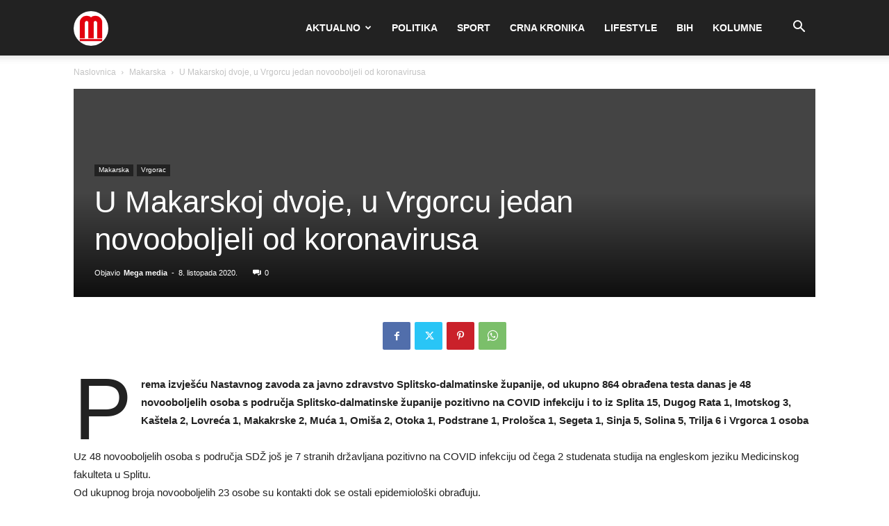

--- FILE ---
content_type: text/html; charset=UTF-8
request_url: https://mega-media.hr/wp-admin/admin-ajax.php?td_theme_name=Newspaper&v=12.7.1
body_size: -399
content:
{"101507":534}